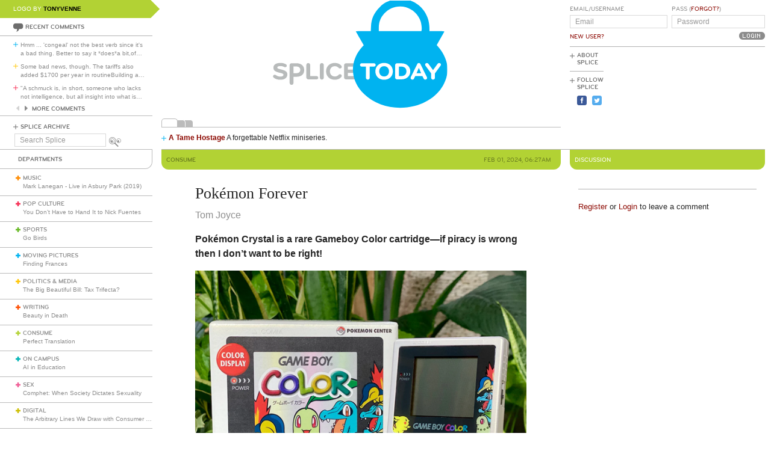

--- FILE ---
content_type: text/html; charset=utf-8
request_url: https://www.splicetoday.com/consume/pokemon-forever
body_size: 8064
content:
<!DOCTYPE html>
<html lang="en">
  <head>
    <meta charset="utf-8">
    <meta content="width=device-width, initial-scale=1, maximum-scale=1, user-scalable=no" name="viewport">
    <meta content="ie=edge" http-equiv="x-ua-compatible">
    <title>Pokémon Forever | www.splicetoday.com</title>
    <link href="/favicon.ico" rel="icon" type="image/x-icon">
    <link href="https://d3du1wz1x395cl.cloudfront.net/fluidicon.png" rel="fluid-icon" title="Splice Today">
    <link href="/apple-touch-icon-precomposed.png" rel="apple-touch-icon-precomposed">
    <link href="/apple-touch-icon-72x72-precomposed.png" rel="apple-touch-icon-precomposed" sizes="72x72">
    <link href="/apple-touch-icon-114x114-precomposed.png" rel="apple-touch-icon-precomposed" sizes="114x114">
    <link href="/apple-touch-icon-120x120-precomposed.png" rel="apple-touch-icon-precomposed" sizes="120x120">
    <link href="/apple-touch-icon-144x144-precomposed.png" rel="apple-touch-icon-precomposed" sizes="144x144">
    <link href="https://d3du1wz1x395cl.cloudfront.net/splicetoday-logo.svg" rel="logo" type="image/svg">
    <link href="https://d3du1wz1x395cl.cloudfront.net" rel="dns-prefetch">
    <meta content="Splice Today" property="og:site_name">
    <!--Canonical URL-->
    <link href="https://www.splicetoday.com/consume/pokemon-forever" rel="canonical">
    <!--Open Graph data-->
    <meta content="Pokémon Forever" property="og:title">
    <meta content="article" property="og:type">
    <meta content="https://www.splicetoday.com/consume/pokemon-forever" property="og:url">
    <meta content="http://www.splicetoday.com/consume/pokemon-forever" property="og:url">
    <meta content="https://splicetoday.imgix.net/uploads/posts/photos/33096/IMG_1965_1427820e-76cc-4936-9ce5-5f53b4c01f66_1200x1200.jpeg?ixlib=rails-2.1.4&w=1200&h=630&s=a48482eccb4900ff8fa9322581a2845a" property="og:image">
    <meta content="Pokémon Crystal is a rare Gameboy Color cartridge—if piracy is wrong then I don&#39;t want to be right! || Tom Joyce" property="og:description">
    <!--Twitter Card data-->
    <meta content="summary" name="twitter:card">
    <meta content="@splicetoday" name="twitter:site">
    <meta content="Pokémon Forever" name="twitter:title">
    <meta content="Pokémon Crystal is a rare Gameboy Color cartridge—if piracy is wrong then I don&#39;t want to be right! " name="twitter:description">
    <meta content="@splicetoday" name="twitter:creator">
    <meta content="https://splicetoday.imgix.net/uploads/posts/photos/33096/IMG_1965_1427820e-76cc-4936-9ce5-5f53b4c01f66_1200x1200.jpeg?ixlib=rails-2.1.4&w=1200&h=630&s=a48482eccb4900ff8fa9322581a2845a" name="twitter:image">
    <!--Facebook-->
    <meta content="https://www.splicetoday.com/authors/Tom%20Joyce" property="article:author">
    <meta content="https://www.splicetoday.com/" property="article:publisher">
    <meta content="824588280969970" property="fb:app_id"><link rel="alternate" type="application/atom+xml" title="ATOM" href="/rss/feed.atom" /><link rel="alternate" type="application/rss+xml" title="RSS" href="/rss/feed.rss" /><!-- Google Tag Manager -->
    <script>(function(w,d,s,l,i){w[l]=w[l]||[];w[l].push({'gtm.start':
    new Date().getTime(),event:'gtm.js'});var f=d.getElementsByTagName(s)[0],
    j=d.createElement(s),dl=l!='dataLayer'?'&l='+l:'';j.async=true;j.src=
    'https://www.googletagmanager.com/gtm.js?id='+i+dl;f.parentNode.insertBefore(j,f);
    })(window,document,'script','dataLayer','GTM-MDGWGDH');</script>
    <!-- End Google Tag Manager -->
    <!-- Google tag (gtag.js) -->
    <script async src="https://www.googletagmanager.com/gtag/js?id=G-C1SJ4QFKGF"></script>
    <script>
      window.dataLayer = window.dataLayer || [];
      function gtag(){dataLayer.push(arguments);}
      gtag('js', new Date());
    
      gtag('config', 'G-C1SJ4QFKGF');
    </script>
    <link rel="stylesheet" media="all" href="https://d3du1wz1x395cl.cloudfront.net/assets/application-0630e72cbfdd13e57cdc9552b6bf50f5aa27d9ed50a4f3fc269304e4598b0a31.css" /><link rel="stylesheet" media="print" href="https://d3du1wz1x395cl.cloudfront.net/assets/print-ce389a41f9462f494eb2c4c380e01662d3c36c2feb623f587805c80ea6498f13.css" /><script src="https://d3du1wz1x395cl.cloudfront.net/assets/application-1af558a3cbe89bda6a33741a42ea7c534f0ce65b03a5b79afbb145970e7ff13b.js"></script><meta name="csrf-param" content="authenticity_token" />
    <meta name="csrf-token" content="V38gyRcoW0zwMkwAyvbU/wJ994PlVVz7XTbEzJRQCmMDJIzLrMpBYssusaUriiSz5bLT1xh4xdy/e7UwvgXTpw==" />
    <meta content="splicetoday.imgix.net" property="ix:host">
    <meta content="true" property="ix:useHttps">
    <script async="async" src="https://platform-api.sharethis.com/js/sharethis.js#property=6489287793018600124e74c9&amp;product=inline-share-buttons&amp;source=platform" type="text/javascript"></script>
    
  </head>
  <body class="desktop posts-layout posts-show-view consume">
    <!-- Google Tag Manager (noscript) -->
    <noscript><iframe src="https://www.googletagmanager.com/ns.html?id=GTM-MDGWGDH"
    height="0" width="0" style="display:none;visibility:hidden"></iframe></noscript>
    <!-- End Google Tag Manager (noscript) -->
    
    <div class="fb-root"></div>
    <div class="flash">
    </div><header>
      <div class="container-fluid">
        <div class="row">
          <div class="col-xs-18 col-md-5">
            <div data-react-class="LogoBy" data-react-props="{&quot;randomLogoUrl&quot;:&quot;https://www.splicetoday.com/api/logos/random?include=user&quot;}"></div><a href="https://www.splicetoday.com/"><img class="hidden-md-up m-l-2-h" src="https://d3du1wz1x395cl.cloudfront.net/assets/logos/splicetoday-04864a89f33232d31f8c30dfb79ae0f62ec5ab486fe26690b7aeb82b9462902a.svg" alt="Splicetoday" width="175" height="50" /></a>
          </div>
          <div class="col-xs-6 text-xs-right">
            <div class="hidden-md-up hidden-print">
              <button class="navbar-toggler" data-target="#primary_nav" id="primary_nav_toggler" type="button">
                <div class="icon icon-menu text-muted"></div>
              </button>
            </div>
          </div>
        </div>
        <div class="row">
          <div class="hidden-sm-down col-xs-24 col-md-5 recent-comments-column">
            <div data-react-class="RecentComments" data-react-props="{&quot;commentsUrl&quot;:&quot;https://www.splicetoday.com/api/comments&quot;}"></div>
            <div class="splice-archive">
              <div class="mini-label general-color">
                <span class="icon icon-plus-thin general"></span><a href="/archive">Splice Archive</a>
              </div>
            </div>
            <div data-react-class="Search" data-react-props="{&quot;apiSearchUrl&quot;:&quot;https://www.splicetoday.com/api/posts/search&quot;,&quot;searchUrl&quot;:&quot;https://www.splicetoday.com/search&quot;}"></div>
          </div>
          <div class="col-xs-24 col-md-18 col-lg-18 col-xl-19">
            <div class="row">
              <div class="col-xs-24 col-md-16 logo-column">
                <div class="row">
                  <div class="col-xs-24">
                    <div class="logo"><a class="logo__container" style="background-image:url(https://www.splicetoday.com/logos/random.svg);" href="https://www.splicetoday.com/">
                                        <img class="visible-print-block" src="https://d3du1wz1x395cl.cloudfront.net/assets/logos/splicetoday-04864a89f33232d31f8c30dfb79ae0f62ec5ab486fe26690b7aeb82b9462902a.svg" alt="Splicetoday" width="285" height="75" /></a>
                    </div>
                  </div>
                </div>
                <div class="hidden-sm-down">
                  <div class="row">
                    <div class="col-xs-24">
                      <div data-react-class="FeaturedPosts" data-react-props="{&quot;featuredPostsUrl&quot;:&quot;https://www.splicetoday.com/api/posts/featured&quot;}"></div>
                    </div>
                  </div>
                </div>
              </div>
              <div class="col-xs-22 offset-xs-1 offset-md-0 col-md-8">
                <div class="row">
                  <div class="col-xs-24">
                    <form role="form" novalidate="novalidate" class="simple_form new_user" id="new_user" action="/profile/login" accept-charset="UTF-8" method="post"><input name="utf8" type="hidden" value="&#x2713;" /><input type="hidden" name="authenticity_token" value="3qAI5sTILkRvuLm0S+wUnMz/QqqhsQzwMDGfej739omK+6Tkfyo0alSkRBGqkOTQKzBm/lycldfSfO6GFKIvTQ==" /><div class="sign-in-user-form">
                      <div class="row">
                        <div class="col-xs-12 p-r-0">
                          <div class="form-group string optional user_login m-b-0"><label class="form-control-label string optional m-b-0" for="user_login">Email/Username</label><input class="form-control string optional form-control-sm" placeholder="Email" tabindex="0" type="text" name="user[login]" id="user_login" /></div><label class="form-control-label text-uppercase"><a class="new-user font-weight-normal" href="/profile/sign_up">New User?</a></label>
                        </div>
                        <div class="col-xs-12">
                          <div class="form-group password optional user_password m-b-0"><label class="form-control-label password optional m-b-0" for="user_password">Pass (<a href='/profile/password/new' class='forgot'>Forgot?</a>)</label><input class="form-control password optional form-control-sm" placeholder="Password" tabindex="0" type="password" name="user[password]" id="user_password" /></div>
                          <div class="text-md-right">
                            <input type="submit" name="commit" value="Login" class="btn submit-button mini-button dark-grey pill aliased" tabindex="0" data-disable-with="Logging In..." />
                          </div>
                        </div>
                      </div>
                      <div class="row hidden-sm-down">
                        <div class="col-xs-24">
                          <hr class="m-t-0 m-b-1-h">
                        </div>
                      </div>
                    </div></form>
                    <div class="row hidden-sm-down">
                      <div class="col-xs-24">
                        <ul class="list-inline subnav pull-lg-left hidden-print">
                          <li class="list-inline-item hidden-lg-up list-inline-item w-100 m-a-0 d-block">
                            <div class="media m-b-0">
                              <div class="media-left p-r-0">
                                <span class="icon icon-plus-thin pull-left general-color text-vertical-align-text-top"></span>
                              </div>
                              <div class="media-body">
                                <div class="mini-label general-color">
                                  <a href="/profile/login">Log In</a>
                                </div>
                              </div>
                              <div class="p-r-1 hidden-sm-down hidden-lg-up"></div>
                            </div>
                            <hr class="m-y-1-h hidden-md-down">
                            <hr class="m-t-0 m-b-1-h hidden-lg-up">
                          </li>
                          <li class="list-inline-item list-inline-item--full m-a-0 d-block">
                            <div class="media m-b-0">
                              <div class="media-left p-r-0">
                                <span class="icon icon-plus-thin pull-left general-color text-vertical-align-text-top"></span>
                              </div>
                              <div class="media-body">
                                <div class="mini-label general-color">
                                  <a href="/about">About Splice</a>
                                </div>
                              </div>
                            </div>
                            <hr class="m-y-1-h hidden-md-down">
                            <hr class="m-t-0 m-b-1-h hidden-lg-up">
                          </li>
                          <li class="list-inline-item m-a-0 d-block">
                            <div class="media m-b-0">
                              <div class="media-left p-r-0">
                                <span class="icon icon-plus-thin pull-left general-color text-vertical-align-text-top"></span>
                              </div>
                              <div class="media-body">
                                <div class="mini-label general-color">
                                  <div class="m-b-1-h">
                                    Follow Splice
                                  </div>
                                </div>
                              </div>
                            </div>
                          </li>
                          <li class="list-inline-item m-a-0 d-block">
                            <ul class="list-inline">
                              <li class="list-inline-item">
                                <a class="text-decoration-none" target="_blank" href="https://www.facebook.com/SpliceToday">
                                                            <div class="social-icon social-icon-facebook-square"></div></a>
                              </li>
                              <li class="list-inline-item">
                                <a class="text-decoration-none" target="_blank" href="https://twitter.com/splicetoday">
                                                            <div class="social-icon social-icon-twitter-square"></div></a>
                              </li>
                            </ul>
                          </li>
                        </ul>
                        <div class="pull-xs-right hidden-md-down">
                          <div class="ad ad-zone-01">
                            <script src="https://pagead2.googlesyndication.com/pagead/js/adsbygoogle.js" async="async"></script><ins class="adsbygoogle" data-ad-client="ca-pub-3043784346183942" data-ad-slot="9161167644" style="display:inline-block;width:180px;height:150px"></ins>
                            <script>
                              (adsbygoogle = window.adsbygoogle || []).push({});
                            </script>
                          </div>
                        </div>
                      </div>
                    </div>
                  </div>
                </div>
              </div>
            </div>
          </div>
        </div>
      </div>
    </header>
    <div class="container-fluid">
      <div class="row">
        <div class="col-xs-24 col-md-5">
          <div class="nav hidden-print" id="primary_nav">
            <div class="department-label">
              <div class="mini-label topper general-color border-t-l border-r-l border-b-l border-b-r-radius-lg">
                Departments
              </div>
            </div>
            <ul class="list-unstyled m-b-0">
              <li class="department music p-y-1-h border-b-l" id="department_1"><div class="media m-b-0">
                <div class="media-left p-r-0">
                  <span class="icon icon-plus-thick music-color"></span>
                </div>
                <div class="media-body w-100 p-r-1-h">
                  <div class="mini-label general-color">
                    <a class="text-muted" href="/music">Music</a>
                  </div>
                  <div class="most-recent-post text-truncate"><a href="/music/mark-lanegan-live-in-asbury-park-2019">
                      Mark Lanegan - Live in Asbury Park (2019)</a>
                  </div>
                </div>
              </div></li>
              <li class="department pop-culture p-y-1-h border-b-l" id="department_2"><div class="media m-b-0">
                <div class="media-left p-r-0">
                  <span class="icon icon-plus-thick pop-culture-color"></span>
                </div>
                <div class="media-body w-100 p-r-1-h">
                  <div class="mini-label general-color">
                    <a class="text-muted" href="/pop-culture">Pop Culture</a>
                  </div>
                  <div class="most-recent-post text-truncate"><a href="/pop-culture/you-don-t-have-to-hand-it-to-nick-fuentes">
                      You Don’t Have to Hand It to Nick Fuentes</a>
                  </div>
                </div>
              </div></li>
              <li class="department sports p-y-1-h border-b-l" id="department_3"><div class="media m-b-0">
                <div class="media-left p-r-0">
                  <span class="icon icon-plus-thick sports-color"></span>
                </div>
                <div class="media-body w-100 p-r-1-h">
                  <div class="mini-label general-color">
                    <a class="text-muted" href="/sports">Sports</a>
                  </div>
                  <div class="most-recent-post text-truncate"><a href="/sports/go-birds">
                      Go Birds</a>
                  </div>
                </div>
              </div></li>
              <li class="department moving-pictures p-y-1-h border-b-l" id="department_4"><div class="media m-b-0">
                <div class="media-left p-r-0">
                  <span class="icon icon-plus-thick moving-pictures-color"></span>
                </div>
                <div class="media-body w-100 p-r-1-h">
                  <div class="mini-label general-color">
                    <a class="text-muted" href="/moving-pictures">Moving Pictures</a>
                  </div>
                  <div class="most-recent-post text-truncate"><a href="/moving-pictures/finding-frances">
                      Finding Frances</a>
                  </div>
                </div>
              </div></li>
              <li class="department politics-and-media p-y-1-h border-b-l" id="department_5"><div class="media m-b-0">
                <div class="media-left p-r-0">
                  <span class="icon icon-plus-thick politics-and-media-color"></span>
                </div>
                <div class="media-body w-100 p-r-1-h">
                  <div class="mini-label general-color">
                    <a class="text-muted" href="/politics-and-media">Politics &amp; Media</a>
                  </div>
                  <div class="most-recent-post text-truncate"><a href="/politics-and-media/the-big-beautiful-bill-tax-trifecta">
                      The Big Beautiful Bill: Tax Trifecta?</a>
                  </div>
                </div>
              </div></li>
              <li class="department writing p-y-1-h border-b-l" id="department_7"><div class="media m-b-0">
                <div class="media-left p-r-0">
                  <span class="icon icon-plus-thick writing-color"></span>
                </div>
                <div class="media-body w-100 p-r-1-h">
                  <div class="mini-label general-color">
                    <a class="text-muted" href="/writing">Writing</a>
                  </div>
                  <div class="most-recent-post text-truncate"><a href="/writing/beauty-in-death">
                      Beauty in Death</a>
                  </div>
                </div>
              </div></li>
              <li class="department consume p-y-1-h border-b-l" id="department_11"><div class="media m-b-0">
                <div class="media-left p-r-0">
                  <span class="icon icon-plus-thick consume-color"></span>
                </div>
                <div class="media-body w-100 p-r-1-h">
                  <div class="mini-label general-color">
                    <a class="text-muted" href="/consume">Consume</a>
                  </div>
                  <div class="most-recent-post text-truncate"><a href="/consume/perfect-translation">
                      Perfect Translation</a>
                  </div>
                </div>
              </div></li>
              <li class="department on-campus p-y-1-h border-b-l" id="department_9"><div class="media m-b-0">
                <div class="media-left p-r-0">
                  <span class="icon icon-plus-thick on-campus-color"></span>
                </div>
                <div class="media-body w-100 p-r-1-h">
                  <div class="mini-label general-color">
                    <a class="text-muted" href="/on-campus">On Campus</a>
                  </div>
                  <div class="most-recent-post text-truncate"><a href="/on-campus/ai-in-education">
                      AI in Education</a>
                  </div>
                </div>
              </div></li>
              <li class="department sex p-y-1-h border-b-l" id="department_10"><div class="media m-b-0">
                <div class="media-left p-r-0">
                  <span class="icon icon-plus-thick sex-color"></span>
                </div>
                <div class="media-body w-100 p-r-1-h">
                  <div class="mini-label general-color">
                    <a class="text-muted" href="/sex">Sex</a>
                  </div>
                  <div class="most-recent-post text-truncate"><a href="/sex/comphet-when-society-dictates-sexuality">
                      Comphet: When Society Dictates Sexuality</a>
                  </div>
                </div>
              </div></li>
              <li class="department digital p-y-1-h border-b-l" id="department_6"><div class="media m-b-0">
                <div class="media-left p-r-0">
                  <span class="icon icon-plus-thick digital-color"></span>
                </div>
                <div class="media-body w-100 p-r-1-h">
                  <div class="mini-label general-color">
                    <a class="text-muted" href="/digital">Digital</a>
                  </div>
                  <div class="most-recent-post text-truncate"><a href="/digital/the-arbitrary-lines-we-draw-with-consumer-tech">
                      The Arbitrary Lines We Draw with Consumer Tech</a>
                  </div>
                </div>
              </div></li>
              <li class="department baltimore p-y-1-h border-b-l" id="department_8"><div class="media m-b-0">
                <div class="media-left p-r-0">
                  <span class="icon icon-plus-thick baltimore-color"></span>
                </div>
                <div class="media-body w-100 p-r-1-h">
                  <div class="mini-label general-color">
                    <a class="text-muted" href="/baltimore">Baltimore</a>
                  </div>
                  <div class="most-recent-post text-truncate"><a href="/baltimore/rest-stop-horror">
                      Rest Stop Horror</a>
                  </div>
                </div>
              </div></li>
              <li class="department mixtape p-y-1-h border-b-l" id="department_13"><div class="media m-b-0">
                <div class="media-left p-r-0">
                  <span class="icon icon-plus-thick mixtape-color"></span>
                </div>
                <div class="media-body w-100 p-r-1-h">
                  <div class="mini-label general-color">
                    <a class="text-muted" href="/mixtape">Mixtape</a>
                  </div>
                  <div class="most-recent-post text-truncate"><a href="/mixtape/remembering-the-ass">
                      Remembering The Ass</a>
                  </div>
                </div>
              </div></li>
            </ul>
          </div>
          <div class="hidden-sm-down">
            <div data-react-class="ArticlesWithTheMost" data-react-props="{&quot;mostViewsUrl&quot;:&quot;https://www.splicetoday.com/api/posts/most_viewed&quot;,&quot;mostCommentsUrl&quot;:&quot;https://www.splicetoday.com/api/posts/most_commented&quot;}"></div>
          </div>
        </div>
        <div class="col-xs-24 col-md-18 col-lg-18 col-xl-19">
          <div class="row hidden-sm-down">
            <div class="col-xs-24">
              <hr class="m-a-0">
            </div>
          </div>
          <div class="row">
            <div class="col-xs-24 col-md-16">
              <div class="category-label category-label--header mini-label topper border-b-l-radius-lg border-b-r-radius-lg consume-bg-color">
                <div class="row">
                  <div class="col-xs-10">
                    <h6 class="secondary-sans text-uppercase m-b-0 consume-dark-color">
                      <strong>Consume</strong>
                    </h6>
                  </div>
                  <div class="col-xs-14 text-xs-right">
                    <h6 class="secondary-sans text-uppercase m-b-0 m-r-1 consume-dark-color">
                      Feb 01, 2024, 06:27AM
                    </h6>
                  </div>
                </div>
              </div>
              <div class="row">
                <div class="col-xs-20 offset-xs-2">
                  <article class="m-b-2">
                    <h1 class="m-t-2">
                      Pokémon Forever
                    </h1>
                    <p class="byline"><a class="text-muted d-inline-block" href="/authors/Tom%20Joyce">
                                  <span>Tom Joyce</span></a>
                    </p>
                    <p class="deck">
                      <strong><p>Pok&eacute;mon Crystal is a rare&nbsp;Gameboy Color cartridge&mdash;if piracy is wrong then I don&#39;t want to be right!&nbsp;</p>
                        </strong>
                    </p>
                    <section class="post__photos"></section>
                    <div class="m-b-2"><div class="photo m-b-1-h" id="photo_25756">
                                  <img class="img-fluid" srcset="https://splicetoday.imgix.net/uploads/posts/photos/33096/IMG_1965_1427820e-76cc-4936-9ce5-5f53b4c01f66_1200x1200.jpeg?ixlib=rails-2.1.4&amp;auto=format&amp;dpr=2&amp;fit=clamp&amp;w=544&amp;s=83a99d721b0d55244259c874796cb560 544w, https://splicetoday.imgix.net/uploads/posts/photos/33096/IMG_1965_1427820e-76cc-4936-9ce5-5f53b4c01f66_1200x1200.jpeg?ixlib=rails-2.1.4&amp;auto=format&amp;dpr=2&amp;fit=clamp&amp;w=768&amp;s=6785e2d0cf4a43235db41255e6847570 768w, https://splicetoday.imgix.net/uploads/posts/photos/33096/IMG_1965_1427820e-76cc-4936-9ce5-5f53b4c01f66_1200x1200.jpeg?ixlib=rails-2.1.4&amp;auto=format&amp;dpr=2&amp;fit=clamp&amp;w=992&amp;s=afb639bc6c3a5451668d7d1bbdd978b6 992w, https://splicetoday.imgix.net/uploads/posts/photos/33096/IMG_1965_1427820e-76cc-4936-9ce5-5f53b4c01f66_1200x1200.jpeg?ixlib=rails-2.1.4&amp;auto=format&amp;dpr=2&amp;fit=clamp&amp;w=1200&amp;s=2a247882e89ab44628468060e607f79f 1200w" sizes="100vw" src="https://splicetoday.imgix.net/uploads/posts/photos/33096/IMG_1965_1427820e-76cc-4936-9ce5-5f53b4c01f66_1200x1200.jpeg?ixlib=rails-2.1.4&auto=format&dpr=2&fit=clamp&w=400&s=a88adabf823ea89817a9fa51037f1c89" alt="Img 1965 1427820e 76cc 4936 9ce5 5f53b4c01f66 1200x1200.jpeg?ixlib=rails 2.1" /></div>
                    </div>
                    <div class="share-post">
                      <div class="sharethis-inline-share-buttons"></div>
                    </div>
                    <div class="rule consume-bg-color"></div>
                    <div class="post-body">
                      <span><p>I&rsquo;m one of the few left in 2024 who still carries around a Gameboy Color, and thanks to piracy, I can get great games that work well at an affordable price. Buying retro video games that work is a challenge. I resorted to a pirated game because of negative experiences trying to buy original ones. I saw Pok&eacute;mon Yellow and Pok&eacute;mon Gold for sale at the Raynham Flea Market and purchased both. Yellow worked fine until about 20 hours into gameplay. The save battery stopped working after that. The save battery in Gold never worked, and when I tried returning the broken Gold game, the douchey vendor said no refunds, but I could have the other copy of Pok&eacute;mon Gold he had for sale. Great, except that one also had a busted save function.</p>
                        
                        <p>I started researching battery replacements on Etsy since this guy also told me they wouldn&rsquo;t replace the busted battery on the broken games he sold me. A person in Boston does them for $15 apiece with free shipping, but then I saw something better while browsing Etsy: brand-new Pok&eacute;mon Gameboy Color cartridges. Some people pirate the games, put them on cartridges with an almost identical appearance to the originals, and sell them online. They call the games replica cartridges. When I saw these for sale for a similar cost to repairing the old games&mdash;something I will do at some point this year&mdash;I bought a pirate cartridge of Pok&eacute;mon Crystal instead.</p>
                        
                        <p>Pok&eacute;mon Crystal is a beefed-up version of Pok&eacute;mon Gold and Silver that came out for Gameboy Color in 2001. It&rsquo;s rare. Original copies often sell for $120 to $130. It sold fewer copies than many other Pok&eacute;mon games because Gold and Silver&mdash;the other two second-generation Pok&eacute;mon games&mdash;were out for a year when the game came out, and Nintendo also released the Gameboy Advance in 2001.</p>
                        
                        <p>I found the battling portion of the game easy, though I remember struggling with these games as a little kid. Crystal was also the first Pok&eacute;mon game to feature a prompt at the beginning asking the player if they&rsquo;re a boy or a girl; anything that promotes two genders I like, but it&#39;s also nice that girls can play as a girl if they want. The game lets you return to the Kanto Region once you complete gameplay to explore the region from the first generation games (Red, Green, Blue, and Yellow), battle in gyms, and catch Pok&eacute;mon, giving players far more gameplay.</p>
                        
                        <p>Buying and selling used Pok&eacute;mon games from over 20 years ago doesn&rsquo;t benefit Pok&eacute;mon or Nintendo, yet neither entity makes new copies of these games available for consumers. The games use obsolete technology, making them simple and cheap to produce, hence why random people on Etsy can offer brand new cartridges for less than $20 shipped.</p>
                        
                        <p>When people lack a legal way to do something, they resort to illegal methods to get things done. Illegality adds friction and can make an event less common. This is sometimes a net good because even harmful black markets confined to a few are better than allowing entities to push certain ills onto the masses. Pok&eacute;mon games with an E rating aren&rsquo;t like fentanyl, cockfighting, or female genital mutilation, so Nintendo and the Pok&eacute;mon Company have little justification to keep us from purchasing new copies of these games legally.</p>
                        
                        <p>They&rsquo;ll never incentivize me to purchase a Nintendo Switch to play the newest Pok&eacute;mon game; over 1000 Pok&eacute;mon now exist in the franchise. One Pok&eacute;mon now is merely a nose, and another is a vanilla ice cream cone.</p>
                        
                        <p>One Etsy pirate I recently spoke with told me they&rsquo;ll soon make more Pok&eacute;mon Red Super Nintendo cartridges available. I own a Retron 3, which plays Nintendo, Super Nintendo, and Sega Genesis games, so I may buy a copy when the seller makes more copies available. Pok&eacute;mon Red was a Gameboy Color game, but having an easy way to play it on a big-screen TV without getting the Nintendo 64, Pok&eacute;mon Stadium, and Transfer Pak involved sounds nice.&nbsp;</p>
                        </span>
                    </div>
                  </article>
                </div>
              </div>
              <div class="row">
                <div class="col-xs-24">
                  <div class="hidden-print">
                    <div class="p-x-1 p-y-1-h consume-bg-color">
                      <ul class="list-inline m-b-0">
                        <li class="list-inline-item discuss">
                          <a rel="nofollow" data-smooth-scroll="true" data-scroll-target="#discussion" class="text-decoration-none" href="#discussion">
                                  <div class="mini-label aliased small reverse">
                                    <div class="icon icon-bubble-open"></div>
                                    Discuss
                                  </div></a>
                        </li>
                        <li class="list-inline-item print">
                          <a rel="nofollow" data-print="true" class="text-decoration-none" href="#">
                                  <div class="mini-label aliased small reverse">
                                    <div class="icon icon-printer"></div>
                                    Print
                                  </div></a>
                        </li>
                        <li class="list-inline-item">
                          <a class="text-decoration-none" href="/profile/login">
                                  <div class="mini-label aliased small reverse">
                                    &hellip;Log in to discuss, fav, email
                                  </div></a>
                        </li>
                      </ul>
                    </div>
                    <div class="border-l-l border-r-l border-b-l border-b-l-radius-xl border-b-r-radius-xl m-b-2 p-t-1">
                      <div class="row">
                        <div class="col-xs-11 offset-xs-1">
                          <h5 class="text-uppercase consume-dark-color">
                            <strong>Older <em>Consume</em></strong>
                          </h5>
                          <ul class="list-unstyled">
                            <li>
                              <h5 class="text-truncate">
                                <a class="text-muted" href="/consume/the-article-that-made-anthony-bourdain-famous">The Article That Made Anthony Bourdain Famous</a>
                              </h5>
                            </li>
                            <li>
                              <h5 class="text-truncate">
                                <a class="text-muted" href="/consume/cracker-food">Cracker Food</a>
                              </h5>
                            </li>
                            <li>
                              <h5 class="text-truncate">
                                <a class="text-muted" href="/consume/ordinary-objects-becoming-high-fashion">Ordinary Objects Becoming High Fashion</a>
                              </h5>
                            </li>
                          </ul>
                        </div>
                        <div class="col-xs-11 text-xs-right">
                          <h5 class="text-uppercase consume-dark-color">
                            <strong>Newer <em>Consume</em></strong>
                          </h5>
                          <ul class="list-unstyled">
                            <li>
                              <h5 class="text-truncate">
                                <a class="text-muted" href="/consume/false-glory-of-the-new">False Glory of "The New"</a>
                              </h5>
                            </li>
                            <li>
                              <h5 class="text-truncate">
                                <a class="text-muted" href="/consume/the-weird-world-of-hero-wars-ads-sex-sells">The Weird World of Hero Wars Ads: Sex Sells</a>
                              </h5>
                            </li>
                            <li>
                              <h5 class="text-truncate">
                                <a class="text-muted" href="/consume/the-diaper-revolution">The Diaper Revolution</a>
                              </h5>
                            </li>
                          </ul>
                        </div>
                      </div>
                    </div>
                  </div>
                </div>
              </div>
            </div>
            <div class="col-xs-24 col-md-8">
              <div class="hidden-print">
                <div class="category-label category-label--header mini-label reverse topper border-b-l-radius-lg border-b-r-radius-lg consume-bg-color">
                  <h6 class="secondary-sans text-uppercase m-b-0">
                    Discussion
                  </h6>
                </div>
                <ul class="list-unstyled comments-list" id="discussion">
                </ul>
                <div class="row">
                  <div class="col-xs-22 offset-xs-1">
                    <hr>
                    <small class="m-b-1 d-inline-block"><a href="/profile/sign_up">Register</a> or <a href="/profile/login">Login</a> to leave a comment</small>
                  </div>
                </div>
              </div>
            </div>
          </div>
        </div>
      </div>
    </div>
    <div class="hidden-print">
      <div class="container-fluid">
        <div class="row hidden-sm-down">
          <div class="col-sm-22 offset-xs-1 text-xs-center">
            <div class="m-y-2">
              <div class="ad ad-zone-03">
                <script src="https://pagead2.googlesyndication.com/pagead/js/adsbygoogle.js" async="async"></script><ins class="adsbygoogle" data-ad-client="ca-pub-3043784346183942" data-ad-slot="1440355646" style="display:inline-block;width:728px;height:90px"></ins>
                <script>
                  (adsbygoogle = window.adsbygoogle || []).push({});
                </script>
              </div>
            </div>
          </div>
        </div>
        <div class="row">
          <div class="col-xs-24 col-sm-22 offset-sm-1">
            <ul class="list-inline border-t-l text-xs-center p-t-1 footer">
              <li class="list-inline-item">
                <div class="mini-label general-color">
                  <span class="icon icon-plus-thin pull-left general-color"></span><a href="/contact">Contact Us</a>
                </div>
              </li>
              <li class="list-inline-item">
                <div class="mini-label general-color">
                  <span class="icon icon-plus-thin pull-left general-color"></span><a href="/advertise">Advertise with Splice</a>
                </div>
              </li>
              <li class="list-inline-item">
                <div class="mini-label general-color">
                  <span class="icon icon-plus-thin pull-left general-color"></span><a href="/jobs">Jobs</a>
                </div>
              </li>
              <li class="list-inline-item">
                <div class="mini-label general-color">
                  <span class="icon icon-plus-thin pull-left general-color"></span><a href="/faqs">FAQ</a>
                </div>
              </li>
              <li class="list-inline-item">
                <div class="mini-label general-color">
                  <span class="icon icon-plus-thin pull-left general-color"></span><a href="/privacy">Privacy Policy</a>
                </div>
              </li>
              <li class="list-inline-item">
                <div class="mini-label general-color">
                  <span class="icon icon-plus-thin pull-left general-color"></span><a href="/terms">Terms &amp; Conditions</a>
                </div>
              </li>
              <li class="list-inline-item">
                <div class="mini-label general-color">
                  <span class="icon icon-plus-thin pull-left general-color"></span><a href="https://www.splicetoday.com/">&copy; Splice Today LLC All Rights Reserved</a>
                </div>
              </li>
            </ul>
          </div>
        </div>
      </div>
    </div>
    <script src="//s7.addthis.com/js/300/addthis_widget.js#pubid=ra-560c1f3d24c9bf93" type="text/javascript"></script>
  </body>
</html>

--- FILE ---
content_type: text/html; charset=utf-8
request_url: https://www.google.com/recaptcha/api2/aframe
body_size: 266
content:
<!DOCTYPE HTML><html><head><meta http-equiv="content-type" content="text/html; charset=UTF-8"></head><body><script nonce="SFgPo_x0b1ocjRg-Zl2x7Q">/** Anti-fraud and anti-abuse applications only. See google.com/recaptcha */ try{var clients={'sodar':'https://pagead2.googlesyndication.com/pagead/sodar?'};window.addEventListener("message",function(a){try{if(a.source===window.parent){var b=JSON.parse(a.data);var c=clients[b['id']];if(c){var d=document.createElement('img');d.src=c+b['params']+'&rc='+(localStorage.getItem("rc::a")?sessionStorage.getItem("rc::b"):"");window.document.body.appendChild(d);sessionStorage.setItem("rc::e",parseInt(sessionStorage.getItem("rc::e")||0)+1);localStorage.setItem("rc::h",'1769302246876');}}}catch(b){}});window.parent.postMessage("_grecaptcha_ready", "*");}catch(b){}</script></body></html>

--- FILE ---
content_type: image/svg+xml
request_url: https://d3du1wz1x395cl.cloudfront.net/assets/logos/splicetoday-04864a89f33232d31f8c30dfb79ae0f62ec5ab486fe26690b7aeb82b9462902a.svg
body_size: 2054
content:
<?xml version="1.0" standalone="no"?>
<!DOCTYPE svg PUBLIC "-//W3C//DTD SVG 1.1//EN" "http://www.w3.org/Graphics/SVG/1.1/DTD/svg11.dtd">
<svg width="100%" height="100%" viewBox="0 0 570 150" version="1.1" xmlns="http://www.w3.org/2000/svg" xmlns:xlink="http://www.w3.org/1999/xlink" xml:space="preserve" style="fill-rule:evenodd;clip-rule:evenodd;stroke-linejoin:round;stroke-miterlimit:1.41421;">
    <g transform="matrix(1,0,0,1,-326,-699)">
        <g id="Layer 1" transform="matrix(2,0,0,2,0,0)">
            <path d="M182.392,405.827C177.665,405.827 174.654,404.632 172.16,402.921C171.019,402.139 170.499,401.206 170.499,400.323C170.499,398.921 171.642,397.725 173.199,397.725C173.824,397.725 174.55,397.932 175.276,398.452C177.249,399.804 179.328,400.737 182.288,400.737C185.351,400.737 187.376,399.753 187.376,397.882C187.376,395.96 184.884,395.386 182.806,394.921C173.511,392.843 171.122,390.715 171.122,386.25C171.122,381.417 175.224,378.617 182.755,378.617C185.558,378.617 188.206,379.237 190.648,380.433C192.05,381.108 192.675,381.987 192.675,383.183C192.675,384.433 191.687,385.522 190.181,385.522C189.661,385.522 189.038,385.417 188.415,385.104C186.65,384.276 184.73,383.702 182.806,383.702C179.224,383.702 177.355,384.433 177.355,386.093C177.355,387.546 178.704,387.965 182.912,389.003C189.974,390.768 193.609,392.323 193.609,397.413C193.609,402.554 189.245,405.827 182.392,405.827" style="fill:rgb(138,140,142);fill-rule:nonzero;"/>
            <path d="M220.81,390.12C220.81,396.249 217.146,401.026 207.896,401.026L203.533,401.026L203.533,410.948C203.533,412.714 202.177,414.116 200.414,414.116C198.646,414.116 197.301,412.714 197.301,410.948L197.301,382.284C197.301,380.518 198.703,379.117 200.469,379.117L207.896,379.117C216.794,379.117 220.81,383.972 220.81,390.12M214.488,389.862C214.488,387.117 212.699,384.413 208.662,384.413L203.533,384.413L203.533,395.159L208.662,395.159C212.689,395.159 214.488,392.358 214.488,389.862" style="fill:rgb(138,140,142);fill-rule:nonzero;"/>
            <path d="M240.89,399.909C242.343,399.909 243.538,401.1 243.538,402.554C243.538,404.007 242.343,405.202 240.89,405.202L227.386,405.202C225.673,405.202 224.271,403.8 224.271,402.085L224.271,381.936C224.271,380.225 225.673,378.823 227.386,378.823C229.101,378.823 230.503,380.225 230.503,381.936L230.503,399.909L240.89,399.909Z" style="fill:rgb(138,140,142);fill-rule:nonzero;"/>
            <path d="M246.185,381.937C246.185,380.226 247.587,378.824 249.302,378.824C251.015,378.824 252.417,380.226 252.417,381.937L252.417,402.503C252.417,404.218 251.015,405.621 249.302,405.621C247.587,405.621 246.185,404.218 246.185,402.503L246.185,381.937Z" style="fill:rgb(138,140,142);fill-rule:nonzero;"/>
            <path d="M262.335,392.222C262.335,396.531 265.036,400.531 270.333,400.531C272.774,400.531 274.747,399.648 276.149,398.14C276.72,397.519 277.395,396.843 278.591,396.843C280.356,396.843 281.499,398.089 281.499,399.542C281.499,400.324 281.083,401.05 280.51,401.671C278.435,404.007 274.851,405.827 270.333,405.827C261.038,405.827 256.105,399.335 256.105,392.222C256.105,385.105 261.038,378.618 270.333,378.618C274.851,378.618 278.435,380.434 280.51,382.769C281.083,383.394 281.499,384.12 281.499,384.899C281.499,386.355 280.356,387.601 278.591,387.601C277.395,387.601 276.72,386.925 276.149,386.301C274.747,384.792 272.774,383.909 270.333,383.909C265.036,383.909 262.335,387.909 262.335,392.222" style="fill:rgb(138,140,142);fill-rule:nonzero;"/>
            <path d="M291.363,399.909L303.572,399.909C305.025,399.909 306.22,401.1 306.22,402.554C306.22,404.007 305.025,405.202 303.572,405.202L288.248,405.202C286.535,405.202 285.133,403.8 285.133,402.085L285.133,382.354C285.133,380.639 286.535,379.237 288.248,379.237L302.949,379.237C304.404,379.237 305.597,380.433 305.597,381.886C305.597,383.339 304.404,384.534 302.949,384.534L291.363,384.534L291.363,389.367L298.652,389.367C300.105,389.367 301.301,390.557 301.301,392.015C301.301,393.468 300.105,394.663 298.652,394.663L291.363,394.663L291.363,399.909Z" style="fill:rgb(138,140,142);fill-rule:nonzero;"/>
            <path d="M326.664,402.503C326.664,404.218 325.264,405.62 323.549,405.62C321.836,405.62 320.434,404.218 320.434,402.503L320.434,384.534L313.525,384.534C312.072,384.534 310.879,383.339 310.879,381.886C310.879,380.434 312.072,379.237 313.525,379.237L333.572,379.237C335.027,379.237 336.221,380.434 336.221,381.886C336.221,383.339 335.027,384.534 333.572,384.534L326.664,384.534L326.664,402.503Z" style="fill:rgb(239,64,35);fill-rule:nonzero;"/>
            <path d="M349.828,405.827C341.31,405.827 335.701,400.011 335.701,392.222C335.701,384.433 341.31,378.617 349.828,378.617C358.344,378.617 363.951,384.433 363.951,392.222C363.951,400.011 358.344,405.827 349.828,405.827M349.828,400.53C354.656,400.53 357.721,396.948 357.721,392.222C357.721,387.495 354.656,383.909 349.828,383.909C344.996,383.909 341.933,387.495 341.933,392.222C341.933,396.948 344.996,400.53 349.828,400.53" style="fill:rgb(239,64,35);fill-rule:nonzero;"/>
            <path d="M367.588,382.355C367.588,380.484 368.99,379.237 370.703,379.237L377.666,379.237C386.547,379.237 392.104,384.792 392.104,392.222C392.104,399.648 386.547,405.203 377.666,405.203L370.703,405.203C368.99,405.203 367.588,403.799 367.588,402.085L367.588,382.355ZM373.818,384.535L373.818,399.91L377.408,399.91C382.859,399.91 385.873,396.893 385.873,392.222C385.873,387.545 382.859,384.535 377.408,384.535L373.818,384.535Z" style="fill:rgb(239,64,35);fill-rule:nonzero;"/>
            <path d="M418.916,401.569C419.074,401.932 419.232,402.452 419.232,402.866C419.232,404.424 418.033,405.62 416.32,405.62C414.971,405.62 414.191,404.893 413.674,403.799L411.744,399.944L400.123,399.944L398.197,403.799C397.678,404.893 396.898,405.62 395.549,405.62C393.836,405.62 392.641,404.424 392.641,402.866C392.641,402.452 392.795,401.932 392.953,401.569L403.338,380.484C403.859,379.444 404.584,378.823 405.936,378.823C407.287,378.823 407.961,379.444 408.533,380.484L418.916,401.569ZM402.246,395.186L409.568,395.186L405.936,386.663L402.246,395.186Z" style="fill:rgb(239,64,35);fill-rule:nonzero;"/>
            <path d="M431.951,395.425L431.951,402.503C431.951,404.218 430.551,405.62 428.834,405.62C427.121,405.62 425.721,404.218 425.721,402.503L425.721,395.425L416.832,383.339C416.314,382.667 416.053,382.199 416.053,381.472C416.053,379.965 417.144,378.823 418.91,378.823C420.105,378.823 420.832,379.343 421.349,380.019L428.834,390.184L436.273,380.019C436.896,379.237 437.517,378.823 438.713,378.823C440.478,378.823 441.568,379.965 441.568,381.472C441.568,382.199 441.307,382.667 440.791,383.339L431.951,395.425Z" style="fill:rgb(239,64,35);fill-rule:nonzero;"/>
        </g>
    </g>
</svg>
